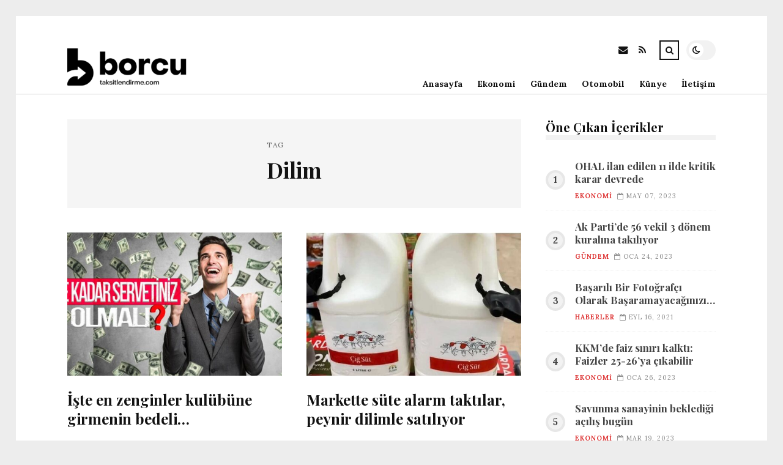

--- FILE ---
content_type: text/html; charset=UTF-8
request_url: https://borcutaksitlendirme.com/etiket/dilim
body_size: 9405
content:
<!DOCTYPE html>
<html lang="tr">

<head>

	<meta charset="UTF-8" />
	<!-- Mobile Specific Metas -->
	<meta name="viewport" content="width=device-width, initial-scale=1, maximum-scale=5">

	<title>Dilim &#8211; Borç Taksitlendirme | Borçlar ve Krediler</title>
<meta name='robots' content='max-image-preview:large' />
<link rel='dns-prefetch' href='//fonts.googleapis.com' />
<link rel="alternate" type="application/rss+xml" title="Borç Taksitlendirme | Borçlar ve Krediler &raquo; akışı" href="https://borcutaksitlendirme.com/feed" />
<link rel="alternate" type="application/rss+xml" title="Borç Taksitlendirme | Borçlar ve Krediler &raquo; yorum akışı" href="https://borcutaksitlendirme.com/comments/feed" />
<link rel="alternate" type="application/rss+xml" title="Borç Taksitlendirme | Borçlar ve Krediler &raquo; Dilim etiket akışı" href="https://borcutaksitlendirme.com/etiket/dilim/feed" />
<style id='wp-img-auto-sizes-contain-inline-css' type='text/css'>
img:is([sizes=auto i],[sizes^="auto," i]){contain-intrinsic-size:3000px 1500px}
/*# sourceURL=wp-img-auto-sizes-contain-inline-css */
</style>
<style id='wp-emoji-styles-inline-css' type='text/css'>

	img.wp-smiley, img.emoji {
		display: inline !important;
		border: none !important;
		box-shadow: none !important;
		height: 1em !important;
		width: 1em !important;
		margin: 0 0.07em !important;
		vertical-align: -0.1em !important;
		background: none !important;
		padding: 0 !important;
	}
/*# sourceURL=wp-emoji-styles-inline-css */
</style>
<style id='wp-block-library-inline-css' type='text/css'>
:root{--wp-block-synced-color:#7a00df;--wp-block-synced-color--rgb:122,0,223;--wp-bound-block-color:var(--wp-block-synced-color);--wp-editor-canvas-background:#ddd;--wp-admin-theme-color:#007cba;--wp-admin-theme-color--rgb:0,124,186;--wp-admin-theme-color-darker-10:#006ba1;--wp-admin-theme-color-darker-10--rgb:0,107,160.5;--wp-admin-theme-color-darker-20:#005a87;--wp-admin-theme-color-darker-20--rgb:0,90,135;--wp-admin-border-width-focus:2px}@media (min-resolution:192dpi){:root{--wp-admin-border-width-focus:1.5px}}.wp-element-button{cursor:pointer}:root .has-very-light-gray-background-color{background-color:#eee}:root .has-very-dark-gray-background-color{background-color:#313131}:root .has-very-light-gray-color{color:#eee}:root .has-very-dark-gray-color{color:#313131}:root .has-vivid-green-cyan-to-vivid-cyan-blue-gradient-background{background:linear-gradient(135deg,#00d084,#0693e3)}:root .has-purple-crush-gradient-background{background:linear-gradient(135deg,#34e2e4,#4721fb 50%,#ab1dfe)}:root .has-hazy-dawn-gradient-background{background:linear-gradient(135deg,#faaca8,#dad0ec)}:root .has-subdued-olive-gradient-background{background:linear-gradient(135deg,#fafae1,#67a671)}:root .has-atomic-cream-gradient-background{background:linear-gradient(135deg,#fdd79a,#004a59)}:root .has-nightshade-gradient-background{background:linear-gradient(135deg,#330968,#31cdcf)}:root .has-midnight-gradient-background{background:linear-gradient(135deg,#020381,#2874fc)}:root{--wp--preset--font-size--normal:16px;--wp--preset--font-size--huge:42px}.has-regular-font-size{font-size:1em}.has-larger-font-size{font-size:2.625em}.has-normal-font-size{font-size:var(--wp--preset--font-size--normal)}.has-huge-font-size{font-size:var(--wp--preset--font-size--huge)}.has-text-align-center{text-align:center}.has-text-align-left{text-align:left}.has-text-align-right{text-align:right}.has-fit-text{white-space:nowrap!important}#end-resizable-editor-section{display:none}.aligncenter{clear:both}.items-justified-left{justify-content:flex-start}.items-justified-center{justify-content:center}.items-justified-right{justify-content:flex-end}.items-justified-space-between{justify-content:space-between}.screen-reader-text{border:0;clip-path:inset(50%);height:1px;margin:-1px;overflow:hidden;padding:0;position:absolute;width:1px;word-wrap:normal!important}.screen-reader-text:focus{background-color:#ddd;clip-path:none;color:#444;display:block;font-size:1em;height:auto;left:5px;line-height:normal;padding:15px 23px 14px;text-decoration:none;top:5px;width:auto;z-index:100000}html :where(.has-border-color){border-style:solid}html :where([style*=border-top-color]){border-top-style:solid}html :where([style*=border-right-color]){border-right-style:solid}html :where([style*=border-bottom-color]){border-bottom-style:solid}html :where([style*=border-left-color]){border-left-style:solid}html :where([style*=border-width]){border-style:solid}html :where([style*=border-top-width]){border-top-style:solid}html :where([style*=border-right-width]){border-right-style:solid}html :where([style*=border-bottom-width]){border-bottom-style:solid}html :where([style*=border-left-width]){border-left-style:solid}html :where(img[class*=wp-image-]){height:auto;max-width:100%}:where(figure){margin:0 0 1em}html :where(.is-position-sticky){--wp-admin--admin-bar--position-offset:var(--wp-admin--admin-bar--height,0px)}@media screen and (max-width:600px){html :where(.is-position-sticky){--wp-admin--admin-bar--position-offset:0px}}

/*# sourceURL=wp-block-library-inline-css */
</style><style id='global-styles-inline-css' type='text/css'>
:root{--wp--preset--aspect-ratio--square: 1;--wp--preset--aspect-ratio--4-3: 4/3;--wp--preset--aspect-ratio--3-4: 3/4;--wp--preset--aspect-ratio--3-2: 3/2;--wp--preset--aspect-ratio--2-3: 2/3;--wp--preset--aspect-ratio--16-9: 16/9;--wp--preset--aspect-ratio--9-16: 9/16;--wp--preset--color--black: #000000;--wp--preset--color--cyan-bluish-gray: #abb8c3;--wp--preset--color--white: #ffffff;--wp--preset--color--pale-pink: #f78da7;--wp--preset--color--vivid-red: #cf2e2e;--wp--preset--color--luminous-vivid-orange: #ff6900;--wp--preset--color--luminous-vivid-amber: #fcb900;--wp--preset--color--light-green-cyan: #7bdcb5;--wp--preset--color--vivid-green-cyan: #00d084;--wp--preset--color--pale-cyan-blue: #8ed1fc;--wp--preset--color--vivid-cyan-blue: #0693e3;--wp--preset--color--vivid-purple: #9b51e0;--wp--preset--gradient--vivid-cyan-blue-to-vivid-purple: linear-gradient(135deg,rgb(6,147,227) 0%,rgb(155,81,224) 100%);--wp--preset--gradient--light-green-cyan-to-vivid-green-cyan: linear-gradient(135deg,rgb(122,220,180) 0%,rgb(0,208,130) 100%);--wp--preset--gradient--luminous-vivid-amber-to-luminous-vivid-orange: linear-gradient(135deg,rgb(252,185,0) 0%,rgb(255,105,0) 100%);--wp--preset--gradient--luminous-vivid-orange-to-vivid-red: linear-gradient(135deg,rgb(255,105,0) 0%,rgb(207,46,46) 100%);--wp--preset--gradient--very-light-gray-to-cyan-bluish-gray: linear-gradient(135deg,rgb(238,238,238) 0%,rgb(169,184,195) 100%);--wp--preset--gradient--cool-to-warm-spectrum: linear-gradient(135deg,rgb(74,234,220) 0%,rgb(151,120,209) 20%,rgb(207,42,186) 40%,rgb(238,44,130) 60%,rgb(251,105,98) 80%,rgb(254,248,76) 100%);--wp--preset--gradient--blush-light-purple: linear-gradient(135deg,rgb(255,206,236) 0%,rgb(152,150,240) 100%);--wp--preset--gradient--blush-bordeaux: linear-gradient(135deg,rgb(254,205,165) 0%,rgb(254,45,45) 50%,rgb(107,0,62) 100%);--wp--preset--gradient--luminous-dusk: linear-gradient(135deg,rgb(255,203,112) 0%,rgb(199,81,192) 50%,rgb(65,88,208) 100%);--wp--preset--gradient--pale-ocean: linear-gradient(135deg,rgb(255,245,203) 0%,rgb(182,227,212) 50%,rgb(51,167,181) 100%);--wp--preset--gradient--electric-grass: linear-gradient(135deg,rgb(202,248,128) 0%,rgb(113,206,126) 100%);--wp--preset--gradient--midnight: linear-gradient(135deg,rgb(2,3,129) 0%,rgb(40,116,252) 100%);--wp--preset--font-size--small: 13px;--wp--preset--font-size--medium: 20px;--wp--preset--font-size--large: 36px;--wp--preset--font-size--x-large: 42px;--wp--preset--spacing--20: 0.44rem;--wp--preset--spacing--30: 0.67rem;--wp--preset--spacing--40: 1rem;--wp--preset--spacing--50: 1.5rem;--wp--preset--spacing--60: 2.25rem;--wp--preset--spacing--70: 3.38rem;--wp--preset--spacing--80: 5.06rem;--wp--preset--shadow--natural: 6px 6px 9px rgba(0, 0, 0, 0.2);--wp--preset--shadow--deep: 12px 12px 50px rgba(0, 0, 0, 0.4);--wp--preset--shadow--sharp: 6px 6px 0px rgba(0, 0, 0, 0.2);--wp--preset--shadow--outlined: 6px 6px 0px -3px rgb(255, 255, 255), 6px 6px rgb(0, 0, 0);--wp--preset--shadow--crisp: 6px 6px 0px rgb(0, 0, 0);}:where(.is-layout-flex){gap: 0.5em;}:where(.is-layout-grid){gap: 0.5em;}body .is-layout-flex{display: flex;}.is-layout-flex{flex-wrap: wrap;align-items: center;}.is-layout-flex > :is(*, div){margin: 0;}body .is-layout-grid{display: grid;}.is-layout-grid > :is(*, div){margin: 0;}:where(.wp-block-columns.is-layout-flex){gap: 2em;}:where(.wp-block-columns.is-layout-grid){gap: 2em;}:where(.wp-block-post-template.is-layout-flex){gap: 1.25em;}:where(.wp-block-post-template.is-layout-grid){gap: 1.25em;}.has-black-color{color: var(--wp--preset--color--black) !important;}.has-cyan-bluish-gray-color{color: var(--wp--preset--color--cyan-bluish-gray) !important;}.has-white-color{color: var(--wp--preset--color--white) !important;}.has-pale-pink-color{color: var(--wp--preset--color--pale-pink) !important;}.has-vivid-red-color{color: var(--wp--preset--color--vivid-red) !important;}.has-luminous-vivid-orange-color{color: var(--wp--preset--color--luminous-vivid-orange) !important;}.has-luminous-vivid-amber-color{color: var(--wp--preset--color--luminous-vivid-amber) !important;}.has-light-green-cyan-color{color: var(--wp--preset--color--light-green-cyan) !important;}.has-vivid-green-cyan-color{color: var(--wp--preset--color--vivid-green-cyan) !important;}.has-pale-cyan-blue-color{color: var(--wp--preset--color--pale-cyan-blue) !important;}.has-vivid-cyan-blue-color{color: var(--wp--preset--color--vivid-cyan-blue) !important;}.has-vivid-purple-color{color: var(--wp--preset--color--vivid-purple) !important;}.has-black-background-color{background-color: var(--wp--preset--color--black) !important;}.has-cyan-bluish-gray-background-color{background-color: var(--wp--preset--color--cyan-bluish-gray) !important;}.has-white-background-color{background-color: var(--wp--preset--color--white) !important;}.has-pale-pink-background-color{background-color: var(--wp--preset--color--pale-pink) !important;}.has-vivid-red-background-color{background-color: var(--wp--preset--color--vivid-red) !important;}.has-luminous-vivid-orange-background-color{background-color: var(--wp--preset--color--luminous-vivid-orange) !important;}.has-luminous-vivid-amber-background-color{background-color: var(--wp--preset--color--luminous-vivid-amber) !important;}.has-light-green-cyan-background-color{background-color: var(--wp--preset--color--light-green-cyan) !important;}.has-vivid-green-cyan-background-color{background-color: var(--wp--preset--color--vivid-green-cyan) !important;}.has-pale-cyan-blue-background-color{background-color: var(--wp--preset--color--pale-cyan-blue) !important;}.has-vivid-cyan-blue-background-color{background-color: var(--wp--preset--color--vivid-cyan-blue) !important;}.has-vivid-purple-background-color{background-color: var(--wp--preset--color--vivid-purple) !important;}.has-black-border-color{border-color: var(--wp--preset--color--black) !important;}.has-cyan-bluish-gray-border-color{border-color: var(--wp--preset--color--cyan-bluish-gray) !important;}.has-white-border-color{border-color: var(--wp--preset--color--white) !important;}.has-pale-pink-border-color{border-color: var(--wp--preset--color--pale-pink) !important;}.has-vivid-red-border-color{border-color: var(--wp--preset--color--vivid-red) !important;}.has-luminous-vivid-orange-border-color{border-color: var(--wp--preset--color--luminous-vivid-orange) !important;}.has-luminous-vivid-amber-border-color{border-color: var(--wp--preset--color--luminous-vivid-amber) !important;}.has-light-green-cyan-border-color{border-color: var(--wp--preset--color--light-green-cyan) !important;}.has-vivid-green-cyan-border-color{border-color: var(--wp--preset--color--vivid-green-cyan) !important;}.has-pale-cyan-blue-border-color{border-color: var(--wp--preset--color--pale-cyan-blue) !important;}.has-vivid-cyan-blue-border-color{border-color: var(--wp--preset--color--vivid-cyan-blue) !important;}.has-vivid-purple-border-color{border-color: var(--wp--preset--color--vivid-purple) !important;}.has-vivid-cyan-blue-to-vivid-purple-gradient-background{background: var(--wp--preset--gradient--vivid-cyan-blue-to-vivid-purple) !important;}.has-light-green-cyan-to-vivid-green-cyan-gradient-background{background: var(--wp--preset--gradient--light-green-cyan-to-vivid-green-cyan) !important;}.has-luminous-vivid-amber-to-luminous-vivid-orange-gradient-background{background: var(--wp--preset--gradient--luminous-vivid-amber-to-luminous-vivid-orange) !important;}.has-luminous-vivid-orange-to-vivid-red-gradient-background{background: var(--wp--preset--gradient--luminous-vivid-orange-to-vivid-red) !important;}.has-very-light-gray-to-cyan-bluish-gray-gradient-background{background: var(--wp--preset--gradient--very-light-gray-to-cyan-bluish-gray) !important;}.has-cool-to-warm-spectrum-gradient-background{background: var(--wp--preset--gradient--cool-to-warm-spectrum) !important;}.has-blush-light-purple-gradient-background{background: var(--wp--preset--gradient--blush-light-purple) !important;}.has-blush-bordeaux-gradient-background{background: var(--wp--preset--gradient--blush-bordeaux) !important;}.has-luminous-dusk-gradient-background{background: var(--wp--preset--gradient--luminous-dusk) !important;}.has-pale-ocean-gradient-background{background: var(--wp--preset--gradient--pale-ocean) !important;}.has-electric-grass-gradient-background{background: var(--wp--preset--gradient--electric-grass) !important;}.has-midnight-gradient-background{background: var(--wp--preset--gradient--midnight) !important;}.has-small-font-size{font-size: var(--wp--preset--font-size--small) !important;}.has-medium-font-size{font-size: var(--wp--preset--font-size--medium) !important;}.has-large-font-size{font-size: var(--wp--preset--font-size--large) !important;}.has-x-large-font-size{font-size: var(--wp--preset--font-size--x-large) !important;}
/*# sourceURL=global-styles-inline-css */
</style>

<style id='classic-theme-styles-inline-css' type='text/css'>
/*! This file is auto-generated */
.wp-block-button__link{color:#fff;background-color:#32373c;border-radius:9999px;box-shadow:none;text-decoration:none;padding:calc(.667em + 2px) calc(1.333em + 2px);font-size:1.125em}.wp-block-file__button{background:#32373c;color:#fff;text-decoration:none}
/*# sourceURL=/wp-includes/css/classic-themes.min.css */
</style>
<link rel='stylesheet' id='font-awesome-css' href='https://borcutaksitlendirme.com/wp-content/themes/tulip/css/font-awesome.min.css?ver=4.7.0' type='text/css' media='all' />
<link rel='stylesheet' id='owl-carousel-css' href='https://borcutaksitlendirme.com/wp-content/themes/tulip/css/owl.carousel.min.css?ver=2.3.4' type='text/css' media='all' />
<link rel='stylesheet' id='tulip-google-fonts-css' href='https://fonts.googleapis.com/css2?family=Lora:ital,wght@0,400;0,700;1,400;1,700&#038;family=Playfair+Display:ital,wght@0,400;0,700;1,400;1,700&#038;display=swap' type='text/css' media='all' />
<link rel='stylesheet' id='tulip-style-css' href='https://borcutaksitlendirme.com/wp-content/themes/tulip/style.css?ver=6.9' type='text/css' media='all' />
<style id='tulip-style-inline-css' type='text/css'>

	:root {
		--fl-body-font-size: 14px;
		--fl-body-font: "Lora", "Times New Roman", serif;
		--fl-headings-font: "Playfair Display", "Times New Roman", serif;
		--fl-headings-font-weight: 700;

	    --fl-accent-color: #dd3333;
	    --fl-body-background: #ededed;
	    --fl-blog-background: #ffffff;
	    --fl-body-color: #444444;
	    --fl-headings-color: #121212;
	    --fl-meta-color: #888888;
	    --fl-button-background: #121212;
	    --fl-box-background: #f5f5f5;
	    --fl-box-color: #121212;

	    --fl-header-background: #ffffff;
	    --fl-header-color: #121212;
	    --fl-submenu-background: #ffffff;
	    --fl-submenu-color: #121212;

		--fl-footer-background: #f5f5f5;
		--fl-footer-color: #444444;
		--fl-footer-headings-color: #121212;
		--fl-copyright-background: #121212;
		--fl-copyright-color: #ffffff;

	    --fl-input-background: #ffffff;

	    --fl-widgets-border-color: rgba(128,128,128,0.1);		    
	    --fl-footer-widgets-border-color: rgba(128,128,128,0.1);		    

	    --fl-overlay-background: rgba(255,255,255,0.7);
	    --fl-overlay-background-hover: rgba(255,255,255,0.95);
	}

	
		[data-theme="dark"] {
		    --fl-body-background: #121212;
		    --fl-blog-background: #1e1e1e;
		    --fl-body-color: #aaaaaa;
		    --fl-headings-color: #ffffff;
		    --fl-meta-color: #777777;		    
		    --fl-button-background: #2c2c2c;
		    --fl-box-background: #222222;
		    --fl-box-color: #ffffff;

		    --fl-header-background: #1e1e1e;
		    --fl-header-color: #ffffff;
		    --fl-submenu-background: #222222;
		    --fl-submenu-color: #ffffff;

		    --fl-footer-background: #222222;
			--fl-footer-color: #aaaaaa;
			--fl-footer-headings-color: #ffffff;
			--fl-copyright-background: #2c2c2c;
			--fl-copyright-color: #ffffff;

		    --fl-input-background: #121212;

		    --fl-widgets-border-color: #252525;
		    --fl-footer-widgets-border-color: #333333;

		    --fl-overlay-background: rgba(30,30,30,0.7);
		    --fl-overlay-background-hover: rgba(30,30,30,0.95);
		}
	
/*# sourceURL=tulip-style-inline-css */
</style>
<script type="text/javascript" src="https://borcutaksitlendirme.com/wp-includes/js/jquery/jquery.min.js?ver=3.7.1" id="jquery-core-js"></script>
<script type="text/javascript" src="https://borcutaksitlendirme.com/wp-includes/js/jquery/jquery-migrate.min.js?ver=3.4.1" id="jquery-migrate-js"></script>
<link rel="https://api.w.org/" href="https://borcutaksitlendirme.com/wp-json/" /><link rel="alternate" title="JSON" type="application/json" href="https://borcutaksitlendirme.com/wp-json/wp/v2/tags/421" /><link rel="EditURI" type="application/rsd+xml" title="RSD" href="https://borcutaksitlendirme.com/xmlrpc.php?rsd" />
<meta name="generator" content="WordPress 6.9" />
        <script type="text/javascript">
            const userPrefersDark = window.matchMedia && window.matchMedia('(prefers-color-scheme: dark)').matches;
            if ( document.cookie.indexOf('tulip_color_theme=dark') > -1 || (userPrefersDark && document.cookie.indexOf('tulip_color_theme=light') === -1) ) {
                document.documentElement.setAttribute('data-theme', 'dark');
                document.addEventListener("DOMContentLoaded", function() {
                    document.getElementById('fl-darkmode').checked = true;
                });
            }
        </script>
        <link rel="icon" href="https://borcutaksitlendirme.com/wp-content/uploads/2022/09/cropped-11386-32x32.png" sizes="32x32" />
<link rel="icon" href="https://borcutaksitlendirme.com/wp-content/uploads/2022/09/cropped-11386-192x192.png" sizes="192x192" />
<link rel="apple-touch-icon" href="https://borcutaksitlendirme.com/wp-content/uploads/2022/09/cropped-11386-180x180.png" />
<meta name="msapplication-TileImage" content="https://borcutaksitlendirme.com/wp-content/uploads/2022/09/cropped-11386-270x270.png" />

</head>
<body class="archive tag tag-dilim tag-421 wp-embed-responsive wp-theme-tulip">

	
	<div id="fl-blog-container">
		
		<!-- Header -->
		<header id="fl-header">
			<div class="fl-flex fl-container">
			    <div id="fl-logo">
				    				        <a href='https://borcutaksitlendirme.com/' title='Borç Taksitlendirme | Borçlar ve Krediler' rel='home'>

				        	<img class="light-logo" src="https://borcutaksitlendirme.com/wp-content/uploads/2022/08/borcutaksitlendirme-kopya-e1689625259597.png" alt="Borç Taksitlendirme | Borçlar ve Krediler" width="250" height="63"><img class="dark-logo" src="https://borcutaksitlendirme.com/wp-content/uploads/2022/08/borcutaksitlendirme-e1689625251124.png" alt="Borç Taksitlendirme | Borçlar ve Krediler" width="250" height="63">				        </a>
									</div>
				<div id="fl-navigation" class="fl-flex">
					<div id="fl-top-bar">

												    <label class="fl-theme-switch" for="fl-darkmode">
						        <input type="checkbox" id="fl-darkmode">
						        <div class="slider"></div>
							</label>
							
							<div class="search">
								<div class="search-icon">
									<i class="fa fa-search"></i>
									<i class="fa fa-times"></i>
								</div>
								<form role="search" method="get" class="searchform" action="https://borcutaksitlendirme.com/">
    <input class="search-input" type="text" value="" placeholder="Arama yap..." name="s" />
</form>							</div>
						<div class="social-icons">













  
    <a href="mailto:bsiteler4@gmail.com" target="_blank"><i class="fa fa-envelope"></i><span>E-mail</span></a>

  
    <a href="https://borcutaksitlendirme.com/feed" target="_blank"><i class="fa fa-rss"></i><span>RSS</span></a>

</div>					</div>
					<div id="fl-header-menu">						
						<div class="menu-ana-menu-container"><ul id="menu-ana-menu" class="menu"><li id="menu-item-18937" class="menu-item menu-item-type-custom menu-item-object-custom menu-item-home menu-item-18937"><a href="https://borcutaksitlendirme.com">Anasayfa</a></li>
<li id="menu-item-18899" class="menu-item menu-item-type-taxonomy menu-item-object-category menu-item-18899"><a href="https://borcutaksitlendirme.com/kategori/ekonomi">Ekonomi</a></li>
<li id="menu-item-18900" class="menu-item menu-item-type-taxonomy menu-item-object-category menu-item-18900"><a href="https://borcutaksitlendirme.com/kategori/gundem">Gündem</a></li>
<li id="menu-item-18901" class="menu-item menu-item-type-taxonomy menu-item-object-category menu-item-18901"><a href="https://borcutaksitlendirme.com/kategori/otomobil">Otomobil</a></li>
<li id="menu-item-18902" class="menu-item menu-item-type-post_type menu-item-object-page menu-item-18902"><a href="https://borcutaksitlendirme.com/kunye">Künye</a></li>
<li id="menu-item-18905" class="menu-item menu-item-type-post_type menu-item-object-page menu-item-18905"><a href="https://borcutaksitlendirme.com/iletisim-2">İletişim</a></li>
</ul></div>						
					</div>
				</div>
				<div id="fl-mobile-menu">
					<span>
						Menu						<i class="fa fa-navicon fa-lg"></i>
					</span>
				</div>
			</div>
		</header>
<div id="fl-content" class="fl-flex fl-container">
	<!--Posts Loop -->
	<div id="fl-blogposts" class="fl-flex ">

			<div id="fl-box" class="fl-flex">
				<div class="info">
				    <span class="fl-meta">Tag</span>
					<h1 class="title">Dilim</h1>
									</div>
			</div>

			<div class="posts-loop fl-flex ">
            <article id="post-18509" class="fl-post grid post-18509 post type-post status-publish format-standard has-post-thumbnail hentry category-gundem tag-dilim tag-milyon-dolar tag-monako tag-servet tag-ulke">

                <div class="fl-picture"><a href="https://borcutaksitlendirme.com/iste-en-zenginler-kulubune-girmenin-bedeli.html">İşte en zenginler kulübüne girmenin bedeli…<img width="576" height="384" src="https://borcutaksitlendirme.com/wp-content/uploads/2023/05/iste-en-zenginler-kulubune-girmenin-bedeli-JQlapDV9-576x384.jpg" class="attachment-tulip_medium_thumb size-tulip_medium_thumb wp-post-image" alt="" decoding="async" fetchpriority="high" /></a></div>
                <div class="fl-post-header">
                    <h3 class="title"><a href="https://borcutaksitlendirme.com/iste-en-zenginler-kulubune-girmenin-bedeli.html">İşte en zenginler kulübüne girmenin bedeli…</a></h3>
                    <div class="fl-meta-wrap">
                        <span class="fl-meta category"><a href="https://borcutaksitlendirme.com/kategori/gundem" rel="category tag">Gündem</a></span>

                        
                                                <span class="fl-meta"><i class="fa fa-calendar-o"></i>May 20, 2023</span>
                        
                                                        <span class="fl-meta"><i class="fa fa-comment-o"></i><a href="https://borcutaksitlendirme.com/iste-en-zenginler-kulubune-girmenin-bedeli.html#respond">Yorum Yok</a></span>
                                                </div>
                </div>

                <div class="fl-post-excerpt">               
                    <p>Memleketler arası emlak danışmanlık şirketi Knight Frank, 25 ülkede en Güçlü yüzde 1’lik dilimin bir kesimi olmak için ne kadar net servete sahip olunması gerektiğini ortaya koyan bir araştırma yayımladı. </p>
                </div>

                <div class="fl-article-footer fl-flex">
                    <a class="fl-read-more button" href="https://borcutaksitlendirme.com/iste-en-zenginler-kulubune-girmenin-bedeli.html">Okumaya Devam Et</a><div class="fl-sharing">
    <span class="fl-meta">Paylaş</span>
    <a href="https://www.facebook.com/sharer.php?u=https://borcutaksitlendirme.com/iste-en-zenginler-kulubune-girmenin-bedeli.html" title="Share on Facebook" target="_blank" rel="noreferrer">
        <i class="fa fa-facebook"></i>
        <span>Share on Facebook</span>
    </a>
    <a href="https://www.twitter.com/share?url=&text=%C4%B0%C5%9Fte+en+zenginler+kul%C3%BCb%C3%BCne+girmenin+bedeli%E2%80%A6-https://borcutaksitlendirme.com/iste-en-zenginler-kulubune-girmenin-bedeli.html" title="Tweet This!" target="_blank" rel="noreferrer">
        <i class="fa fa-twitter"></i>
        <span>Tweet This!</span>
    </a>
    <a href="https://www.linkedin.com/sharing/share-offsite/?url=https://borcutaksitlendirme.com/iste-en-zenginler-kulubune-girmenin-bedeli.html" title="Share on LinkedIn" target="_blank" rel="noreferrer">
        <i class="fa fa-linkedin"></i>
        <span>Share on LinkedIn</span>
    </a>
    <a href="https://pinterest.com/pin/create/button/?url=https://borcutaksitlendirme.com/iste-en-zenginler-kulubune-girmenin-bedeli.html&amp;media=https://borcutaksitlendirme.com/wp-content/uploads/2023/05/iste-en-zenginler-kulubune-girmenin-bedeli-JQlapDV9.jpg" title="Pin this!" target="_blank" rel="noreferrer">
        <i class="fa fa-pinterest-p"></i>
        <span>Pin this!</span>
    </a>
</div>
                </div>

            </article>
        
            <article id="post-6833" class="fl-post grid post-6833 post type-post status-publish format-standard has-post-thumbnail hentry category-ekonomi tag-dilim tag-fiyat tag-marketler tag-peynir tag-sut">

                <div class="fl-picture"><a href="https://borcutaksitlendirme.com/markette-sute-alarm-taktilar-peynir-dilimle-satiliyor.html">Markette süte alarm taktılar, peynir dilimle satılıyor<img width="576" height="384" src="https://borcutaksitlendirme.com/wp-content/uploads/2023/01/markette-sute-alarm-taktilar-peynir-dilimle-satiliyor-L9KCSSyi-576x384.jpg" class="attachment-tulip_medium_thumb size-tulip_medium_thumb wp-post-image" alt="" decoding="async" /></a></div>
                <div class="fl-post-header">
                    <h3 class="title"><a href="https://borcutaksitlendirme.com/markette-sute-alarm-taktilar-peynir-dilimle-satiliyor.html">Markette süte alarm taktılar, peynir dilimle satılıyor</a></h3>
                    <div class="fl-meta-wrap">
                        <span class="fl-meta category"><a href="https://borcutaksitlendirme.com/kategori/ekonomi" rel="category tag">Ekonomi</a></span>

                        
                                                <span class="fl-meta"><i class="fa fa-calendar-o"></i>Oca 19, 2023</span>
                        
                                                        <span class="fl-meta"><i class="fa fa-comment-o"></i><a href="https://borcutaksitlendirme.com/markette-sute-alarm-taktilar-peynir-dilimle-satiliyor.html#respond">Yorum Yok</a></span>
                                                </div>
                </div>

                <div class="fl-post-excerpt">               
                    <p>Marketlerde fiyatı yüksek eserlere çalınmasın diye alarm takıldığını görmüştük. Lakin işin boyutu büyüdü.</p>
                </div>

                <div class="fl-article-footer fl-flex">
                    <a class="fl-read-more button" href="https://borcutaksitlendirme.com/markette-sute-alarm-taktilar-peynir-dilimle-satiliyor.html">Okumaya Devam Et</a><div class="fl-sharing">
    <span class="fl-meta">Paylaş</span>
    <a href="https://www.facebook.com/sharer.php?u=https://borcutaksitlendirme.com/markette-sute-alarm-taktilar-peynir-dilimle-satiliyor.html" title="Share on Facebook" target="_blank" rel="noreferrer">
        <i class="fa fa-facebook"></i>
        <span>Share on Facebook</span>
    </a>
    <a href="https://www.twitter.com/share?url=&text=Markette+s%C3%BCte+alarm+takt%C4%B1lar%2C+peynir+dilimle+sat%C4%B1l%C4%B1yor-https://borcutaksitlendirme.com/markette-sute-alarm-taktilar-peynir-dilimle-satiliyor.html" title="Tweet This!" target="_blank" rel="noreferrer">
        <i class="fa fa-twitter"></i>
        <span>Tweet This!</span>
    </a>
    <a href="https://www.linkedin.com/sharing/share-offsite/?url=https://borcutaksitlendirme.com/markette-sute-alarm-taktilar-peynir-dilimle-satiliyor.html" title="Share on LinkedIn" target="_blank" rel="noreferrer">
        <i class="fa fa-linkedin"></i>
        <span>Share on LinkedIn</span>
    </a>
    <a href="https://pinterest.com/pin/create/button/?url=https://borcutaksitlendirme.com/markette-sute-alarm-taktilar-peynir-dilimle-satiliyor.html&amp;media=https://borcutaksitlendirme.com/wp-content/uploads/2023/01/markette-sute-alarm-taktilar-peynir-dilimle-satiliyor-L9KCSSyi.jpg" title="Pin this!" target="_blank" rel="noreferrer">
        <i class="fa fa-pinterest-p"></i>
        <span>Pin this!</span>
    </a>
</div>
                </div>

            </article>
        
            <article id="post-3556" class="fl-post grid post-3556 post type-post status-publish format-standard has-post-thumbnail hentry category-ekonomi tag-dilim tag-sendikasyon">

                <div class="fl-picture"><a href="https://borcutaksitlendirme.com/cdsnin-birinci-hasari-banka-sendikasyonlarinda-tebin-sendikasyonunda-da-maliyet-yukseldi.html">CDS’nin birinci hasarı banka sendikasyonlarında… TEB’in sendikasyonunda da maliyet yükseldi<img width="576" height="384" src="https://borcutaksitlendirme.com/wp-content/uploads/2022/11/cdsnin-birinci-hasari-banka-sendikasyonlarinda-tebin-sendikasyonunda-da-maliyet-yukseldi-fGyRtjIz-576x384.jpg" class="attachment-tulip_medium_thumb size-tulip_medium_thumb wp-post-image" alt="" decoding="async" /></a></div>
                <div class="fl-post-header">
                    <h3 class="title"><a href="https://borcutaksitlendirme.com/cdsnin-birinci-hasari-banka-sendikasyonlarinda-tebin-sendikasyonunda-da-maliyet-yukseldi.html">CDS’nin birinci hasarı banka sendikasyonlarında… TEB’in sendikasyonunda da maliyet yükseldi</a></h3>
                    <div class="fl-meta-wrap">
                        <span class="fl-meta category"><a href="https://borcutaksitlendirme.com/kategori/ekonomi" rel="category tag">Ekonomi</a></span>

                        
                                                <span class="fl-meta"><i class="fa fa-calendar-o"></i>Kas 01, 2022</span>
                        
                                                        <span class="fl-meta"><i class="fa fa-comment-o"></i><a href="https://borcutaksitlendirme.com/cdsnin-birinci-hasari-banka-sendikasyonlarinda-tebin-sendikasyonunda-da-maliyet-yukseldi.html#respond">Yorum Yok</a></span>
                                                </div>
                </div>

                <div class="fl-post-excerpt">               
                    <p>Ülke notundaki düşüş ve risk primlerinde geçen seneye nazaran görülen yüksek düzeyler banka sendikasyonları üzerindeki tesirini hissettiriyor &#8230;</p>
                </div>

                <div class="fl-article-footer fl-flex">
                    <a class="fl-read-more button" href="https://borcutaksitlendirme.com/cdsnin-birinci-hasari-banka-sendikasyonlarinda-tebin-sendikasyonunda-da-maliyet-yukseldi.html">Okumaya Devam Et</a><div class="fl-sharing">
    <span class="fl-meta">Paylaş</span>
    <a href="https://www.facebook.com/sharer.php?u=https://borcutaksitlendirme.com/cdsnin-birinci-hasari-banka-sendikasyonlarinda-tebin-sendikasyonunda-da-maliyet-yukseldi.html" title="Share on Facebook" target="_blank" rel="noreferrer">
        <i class="fa fa-facebook"></i>
        <span>Share on Facebook</span>
    </a>
    <a href="https://www.twitter.com/share?url=&text=CDS%E2%80%99nin+birinci+hasar%C4%B1+banka+sendikasyonlar%C4%B1nda%E2%80%A6+TEB%E2%80%99in+sendikasyonunda+da+maliyet+y%C3%BCkseldi-https://borcutaksitlendirme.com/cdsnin-birinci-hasari-banka-sendikasyonlarinda-tebin-sendikasyonunda-da-maliyet-yukseldi.html" title="Tweet This!" target="_blank" rel="noreferrer">
        <i class="fa fa-twitter"></i>
        <span>Tweet This!</span>
    </a>
    <a href="https://www.linkedin.com/sharing/share-offsite/?url=https://borcutaksitlendirme.com/cdsnin-birinci-hasari-banka-sendikasyonlarinda-tebin-sendikasyonunda-da-maliyet-yukseldi.html" title="Share on LinkedIn" target="_blank" rel="noreferrer">
        <i class="fa fa-linkedin"></i>
        <span>Share on LinkedIn</span>
    </a>
    <a href="https://pinterest.com/pin/create/button/?url=https://borcutaksitlendirme.com/cdsnin-birinci-hasari-banka-sendikasyonlarinda-tebin-sendikasyonunda-da-maliyet-yukseldi.html&amp;media=https://borcutaksitlendirme.com/wp-content/uploads/2022/11/cdsnin-birinci-hasari-banka-sendikasyonlarinda-tebin-sendikasyonunda-da-maliyet-yukseldi-fGyRtjIz.jpg" title="Pin this!" target="_blank" rel="noreferrer">
        <i class="fa fa-pinterest-p"></i>
        <span>Pin this!</span>
    </a>
</div>
                </div>

            </article>
        </div>	</div>
	<aside id="fl-sidebar"><div class="sticky-sidebar"><div id="fl_random_posts-2" class="fl-widget fl-posts-widget"><h4 class="fl-widget-title">Öne Çıkan İçerikler</h4>				<div class="item fl-flex">
                    <div class="fl-picture ">
                    	<a href="https://borcutaksitlendirme.com/ohal-ilan-edilen-11-ilde-kritik-karar-devrede.html">
                		OHAL ilan edilen 11 ilde kritik karar devrede                        </a>
                    </div>
		        	<div class="content">		                
		                <h5 class="title"><a href="https://borcutaksitlendirme.com/ohal-ilan-edilen-11-ilde-kritik-karar-devrede.html">OHAL ilan edilen 11 ilde kritik karar devrede</a></h5>

		                <span class="fl-meta category"><a href="https://borcutaksitlendirme.com/kategori/ekonomi" rel="category tag">Ekonomi</a></span>

		                
		                		                <span class="fl-meta"><i class="fa fa-calendar-o"></i>May 07, 2023</span>
		                	                </div>
	           	</div>
            				<div class="item fl-flex">
                    <div class="fl-picture ">
                    	<a href="https://borcutaksitlendirme.com/ak-partide-56-vekil-3-donem-kuralina-takiliyor.html">
                		Ak Parti&#8217;de 56 vekil 3 dönem kuralına takılıyor                        </a>
                    </div>
		        	<div class="content">		                
		                <h5 class="title"><a href="https://borcutaksitlendirme.com/ak-partide-56-vekil-3-donem-kuralina-takiliyor.html">Ak Parti&#8217;de 56 vekil 3 dönem kuralına takılıyor</a></h5>

		                <span class="fl-meta category"><a href="https://borcutaksitlendirme.com/kategori/gundem" rel="category tag">Gündem</a></span>

		                
		                		                <span class="fl-meta"><i class="fa fa-calendar-o"></i>Oca 24, 2023</span>
		                	                </div>
	           	</div>
            				<div class="item fl-flex">
                    <div class="fl-picture ">
                    	<a href="https://borcutaksitlendirme.com/basarili-bir-fotografci-olarak-basaramayacaginizin-10-isareti.html">
                		Başarılı Bir Fotoğrafçı Olarak Başaramayacağınızın 10 İşareti                        </a>
                    </div>
		        	<div class="content">		                
		                <h5 class="title"><a href="https://borcutaksitlendirme.com/basarili-bir-fotografci-olarak-basaramayacaginizin-10-isareti.html">Başarılı Bir Fotoğrafçı Olarak Başaramayacağınızın 10 İşareti</a></h5>

		                <span class="fl-meta category"><a href="https://borcutaksitlendirme.com/kategori/haberler" rel="category tag">Haberler</a></span>

		                
		                		                <span class="fl-meta"><i class="fa fa-calendar-o"></i>Eyl 16, 2021</span>
		                	                </div>
	           	</div>
            				<div class="item fl-flex">
                    <div class="fl-picture ">
                    	<a href="https://borcutaksitlendirme.com/kkmde-faiz-siniri-kalkti-faizler-25-26ya-cikabilir.html">
                		KKM&#8217;de faiz sınırı kalktı: Faizler 25-26&#8217;ya çıkabilir                        </a>
                    </div>
		        	<div class="content">		                
		                <h5 class="title"><a href="https://borcutaksitlendirme.com/kkmde-faiz-siniri-kalkti-faizler-25-26ya-cikabilir.html">KKM&#8217;de faiz sınırı kalktı: Faizler 25-26&#8217;ya çıkabilir</a></h5>

		                <span class="fl-meta category"><a href="https://borcutaksitlendirme.com/kategori/ekonomi" rel="category tag">Ekonomi</a></span>

		                
		                		                <span class="fl-meta"><i class="fa fa-calendar-o"></i>Oca 26, 2023</span>
		                	                </div>
	           	</div>
            				<div class="item fl-flex">
                    <div class="fl-picture ">
                    	<a href="https://borcutaksitlendirme.com/savunma-sanayinin-bekledigi-acilis-bugun.html">
                		Savunma sanayinin beklediği açılış bugün                        </a>
                    </div>
		        	<div class="content">		                
		                <h5 class="title"><a href="https://borcutaksitlendirme.com/savunma-sanayinin-bekledigi-acilis-bugun.html">Savunma sanayinin beklediği açılış bugün</a></h5>

		                <span class="fl-meta category"><a href="https://borcutaksitlendirme.com/kategori/ekonomi" rel="category tag">Ekonomi</a></span>

		                
		                		                <span class="fl-meta"><i class="fa fa-calendar-o"></i>Mar 19, 2023</span>
		                	                </div>
	           	</div>
            				<div class="item fl-flex">
                    <div class="fl-picture ">
                    	<a href="https://borcutaksitlendirme.com/borsa-istanbulda-islemler-gecici-durduruldu.html">
                		Borsa İstanbul&#8217;da işlemler geçici durduruldu!                        </a>
                    </div>
		        	<div class="content">		                
		                <h5 class="title"><a href="https://borcutaksitlendirme.com/borsa-istanbulda-islemler-gecici-durduruldu.html">Borsa İstanbul&#8217;da işlemler geçici durduruldu!</a></h5>

		                <span class="fl-meta category"><a href="https://borcutaksitlendirme.com/kategori/ekonomi" rel="category tag">Ekonomi</a></span>

		                
		                		                <span class="fl-meta"><i class="fa fa-calendar-o"></i>Şub 01, 2023</span>
		                	                </div>
	           	</div>
            </div><div id="block-7" class="fl-widget widget_block"><iframe loading="lazy" src="https://antalyahaber.tv/service/webmaster/?t=2" width="300" height="400" scrolling="no" frameborder="0" style="border: 1px solid #ccc; padding: 10px"></iframe></div></div></aside></div>

    <!-- Footer -->
    <footer id="fl-footer">
                <div id="fl-footer-sidebar" class="fl-flex fl-container">
            <div class="fl-widget-column">
                            </div>
            <div class="fl-widget-column">
                            </div>
            <div class="fl-widget-column">
                            </div>
        </div>
        
        <div id="fl-footer-bottom">
            <div class="fl-flex fl-container">            
                <div class="social-icons">













  
    <a href="mailto:bsiteler4@gmail.com" target="_blank"><i class="fa fa-envelope"></i><span>E-mail</span></a>

  
    <a href="https://borcutaksitlendirme.com/feed" target="_blank"><i class="fa fa-rss"></i><span>RSS</span></a>

</div>                <div id="fl-copyright">
                    Made with love at <a href="https://antalyahaber.tv/" target="_blank">Antalya Haber</a> | Powered by <a href="https://www.boxbilisim.com/" target="_blank">Box Bilişim</a>
                </div>
            </div>
        </div>
    </footer>

</div> <!-- End Body Container -->
    <!-- End Document -->
	<script type="speculationrules">
{"prefetch":[{"source":"document","where":{"and":[{"href_matches":"/*"},{"not":{"href_matches":["/wp-*.php","/wp-admin/*","/wp-content/uploads/*","/wp-content/*","/wp-content/plugins/*","/wp-content/themes/tulip/*","/*\\?(.+)"]}},{"not":{"selector_matches":"a[rel~=\"nofollow\"]"}},{"not":{"selector_matches":".no-prefetch, .no-prefetch a"}}]},"eagerness":"conservative"}]}
</script>
<script type="text/javascript" src="https://borcutaksitlendirme.com/wp-content/themes/tulip/js/owl.carousel.min.js?ver=2.3.4" id="owl-carousel-js"></script>
<script type="text/javascript" src="https://borcutaksitlendirme.com/wp-content/themes/tulip/js/fitvids.js?ver=1.1" id="fitvids-script-js"></script>
<script type="text/javascript" src="https://borcutaksitlendirme.com/wp-content/themes/tulip/js/masonry.pkgd.min.js?ver=4.2.2" id="masonry-script-js"></script>
<script type="text/javascript" src="https://borcutaksitlendirme.com/wp-content/themes/tulip/js/tulip.js?ver=2.4" id="tulip-script-js"></script>
<script id="wp-emoji-settings" type="application/json">
{"baseUrl":"https://s.w.org/images/core/emoji/17.0.2/72x72/","ext":".png","svgUrl":"https://s.w.org/images/core/emoji/17.0.2/svg/","svgExt":".svg","source":{"concatemoji":"https://borcutaksitlendirme.com/wp-includes/js/wp-emoji-release.min.js?ver=6.9"}}
</script>
<script type="module">
/* <![CDATA[ */
/*! This file is auto-generated */
const a=JSON.parse(document.getElementById("wp-emoji-settings").textContent),o=(window._wpemojiSettings=a,"wpEmojiSettingsSupports"),s=["flag","emoji"];function i(e){try{var t={supportTests:e,timestamp:(new Date).valueOf()};sessionStorage.setItem(o,JSON.stringify(t))}catch(e){}}function c(e,t,n){e.clearRect(0,0,e.canvas.width,e.canvas.height),e.fillText(t,0,0);t=new Uint32Array(e.getImageData(0,0,e.canvas.width,e.canvas.height).data);e.clearRect(0,0,e.canvas.width,e.canvas.height),e.fillText(n,0,0);const a=new Uint32Array(e.getImageData(0,0,e.canvas.width,e.canvas.height).data);return t.every((e,t)=>e===a[t])}function p(e,t){e.clearRect(0,0,e.canvas.width,e.canvas.height),e.fillText(t,0,0);var n=e.getImageData(16,16,1,1);for(let e=0;e<n.data.length;e++)if(0!==n.data[e])return!1;return!0}function u(e,t,n,a){switch(t){case"flag":return n(e,"\ud83c\udff3\ufe0f\u200d\u26a7\ufe0f","\ud83c\udff3\ufe0f\u200b\u26a7\ufe0f")?!1:!n(e,"\ud83c\udde8\ud83c\uddf6","\ud83c\udde8\u200b\ud83c\uddf6")&&!n(e,"\ud83c\udff4\udb40\udc67\udb40\udc62\udb40\udc65\udb40\udc6e\udb40\udc67\udb40\udc7f","\ud83c\udff4\u200b\udb40\udc67\u200b\udb40\udc62\u200b\udb40\udc65\u200b\udb40\udc6e\u200b\udb40\udc67\u200b\udb40\udc7f");case"emoji":return!a(e,"\ud83e\u1fac8")}return!1}function f(e,t,n,a){let r;const o=(r="undefined"!=typeof WorkerGlobalScope&&self instanceof WorkerGlobalScope?new OffscreenCanvas(300,150):document.createElement("canvas")).getContext("2d",{willReadFrequently:!0}),s=(o.textBaseline="top",o.font="600 32px Arial",{});return e.forEach(e=>{s[e]=t(o,e,n,a)}),s}function r(e){var t=document.createElement("script");t.src=e,t.defer=!0,document.head.appendChild(t)}a.supports={everything:!0,everythingExceptFlag:!0},new Promise(t=>{let n=function(){try{var e=JSON.parse(sessionStorage.getItem(o));if("object"==typeof e&&"number"==typeof e.timestamp&&(new Date).valueOf()<e.timestamp+604800&&"object"==typeof e.supportTests)return e.supportTests}catch(e){}return null}();if(!n){if("undefined"!=typeof Worker&&"undefined"!=typeof OffscreenCanvas&&"undefined"!=typeof URL&&URL.createObjectURL&&"undefined"!=typeof Blob)try{var e="postMessage("+f.toString()+"("+[JSON.stringify(s),u.toString(),c.toString(),p.toString()].join(",")+"));",a=new Blob([e],{type:"text/javascript"});const r=new Worker(URL.createObjectURL(a),{name:"wpTestEmojiSupports"});return void(r.onmessage=e=>{i(n=e.data),r.terminate(),t(n)})}catch(e){}i(n=f(s,u,c,p))}t(n)}).then(e=>{for(const n in e)a.supports[n]=e[n],a.supports.everything=a.supports.everything&&a.supports[n],"flag"!==n&&(a.supports.everythingExceptFlag=a.supports.everythingExceptFlag&&a.supports[n]);var t;a.supports.everythingExceptFlag=a.supports.everythingExceptFlag&&!a.supports.flag,a.supports.everything||((t=a.source||{}).concatemoji?r(t.concatemoji):t.wpemoji&&t.twemoji&&(r(t.twemoji),r(t.wpemoji)))});
//# sourceURL=https://borcutaksitlendirme.com/wp-includes/js/wp-emoji-loader.min.js
/* ]]> */
</script>

</body>
</html>